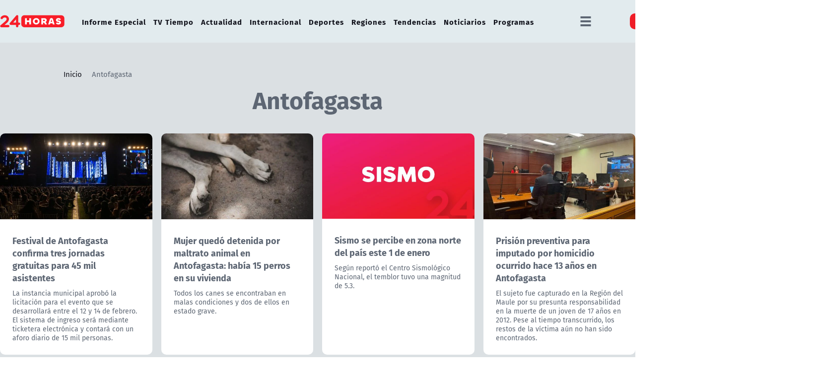

--- FILE ---
content_type: text/html; charset=utf-8
request_url: https://www.24horas.cl/24horas/site/tag/port/all/tagport_108_1.html
body_size: 11877
content:
<!DOCTYPE HTML>
<html lang="es-CL">
<head>
        <!-- Meta tags -->
    <title>Antofagasta | 24horas</title>
    <meta name="robots" content="index,follow">
    <meta charset="utf-8">
    <meta name="description" content="Artículos Relacionados con Antofagasta">
    <!-- utiles -->
    <link rel="canonical" href="https://www.24horas.cl/24horas/site/tag/port/all/tagport_108_1.html">
    
    <link rel="next" href="https://www.24horas.cl/24horas/site/tag/port/all/tagport_108_2.html" />
    <meta name="viewport" content="width=device-width, initial-scale=1.0">
    <meta name="HandheldFriendly" content="True">
    <meta name="format-detection" content="telephone=no">
    <meta http-equiv="X-UA-Compatible" content="IE=edge">
    <meta name="author" content="24horas" >
    <link rel="shorcut icon" href="/favicon.ico" type="image/x-icon">
    <link rel="icon" href="/favicon.ico" type="image/x-icon">
    <!-- Meta tags Twitter-->
    <meta name="twitter:card" content="summary_large_image" />
    <meta name="twitter:site" content="@@24HorasTVN" />
    <meta name="twitter:title" content="Antofagasta | 24horas" />
    <meta name="twitter:description" content="Artículos Relacionados con Antofagasta" />
    
    
    <meta property="twitter:image" content="https://www.24horas.cl/24horas/imag/v1/default/default_600x450.jpg" />
    
    <meta name="twitter:site" content="24horas">
    <!-- Fin Meta tags Twitter-->
    <!-- Meta tags FB  -->
    <meta property="og:url" content="https://www.24horas.cl" />
    <meta property="og:type" content="website" />
    <meta property="og:title" content="Antofagasta | 24horas" />
    <meta property="og:description" content="Artículos Relacionados con Antofagasta" />
    
    
    <meta property="og:image" content="https://www.24horas.cl/24horas/imag/v1/default/default_600x450.jpg">
    <meta property="og:image:width" content="600">
    <meta property="og:image:height" content="450">
    
    <meta property="og:site_name" content="24horas">

    <script type="application/ld+json">
{
    "@context": "https://schema.org",
    "@type": "NewsMediaOrganization",
    "name": "24horas",
    "legalName" : "24horas",
    "url": "https://www.24horas.cl/",
    "logo": "https://www.24horas.cl/24horas/site/artic/20220210/imag/foto_0000000220220210144317/logo_24horas_main.svg",
    "sameAs": [
        "https://www.tiktok.com/@24horastvn", 
        "https://www.facebook.com/24horas.cl", 
        "https://x.com/24horastvn", 
        "https://www.instagram.com/24horascl", 
        "https://www.youtube.com/user/24horas"
    ]
}
</script>
    <script type="application/ld+json">
    {
        "@context": "https://schema.org/",
        "@type": "CollectionPage",
        "url": "https://www.24horas.cl",
        "description": "Artículos Relacionados con Antofagasta",
        "name": "Antofagasta | 24horas",
        "about": "Artículos relacionados con Antofagasta",
        "inLanguage": "es-ES",
        "mainEntity": {
            "@context": "http://schema.org",
            "@type": "ItemList",
            "itemListElement": [ 
            {
                "@context": "http://schema.org",
                "@type": "ListItem",
                "url": "https://www.24horas.cl/regiones/zona-norte/antofagasta/festival-de-antofagasta-confirma-tres-jornadas-gratuitas-para-45-mil-asistentes",
                "position": 1
            },
            
            {
                "@context": "http://schema.org",
                "@type": "ListItem",
                "url": "https://www.24horas.cl/regiones/zona-norte/antofagasta/mujer-quedo-detenida-por-maltrato-animal-en-antofagasta-habia-15-perros",
                "position": 2
            },
            
            {
                "@context": "http://schema.org",
                "@type": "ListItem",
                "url": "https://www.24horas.cl/regiones/zona-norte/antofagasta/sismo-se-percibe-en-zona-norte-del-pais-este-1-de-enero",
                "position": 3
            },
            
            {
                "@context": "http://schema.org",
                "@type": "ListItem",
                "url": "https://www.24horas.cl/regiones/zona-norte/antofagasta/prision-preventiva-imputado-homicidio-antofagasta",
                "position": 4
            },
            
            {
                "@context": "http://schema.org",
                "@type": "ListItem",
                "url": "https://www.24horas.cl/regiones/zona-norte/antofagasta/video-menores-de-edad-atacan-micros-antofagasta",
                "position": 5
            },
            
            {
                "@context": "http://schema.org",
                "@type": "ListItem",
                "url": "https://www.24horas.cl/regiones/zona-norte/antofagasta/antofagasta-registra-la-tasa-de-desempleo-mas-baja-entre-las-regiones",
                "position": 6
            },
            
            {
                "@context": "http://schema.org",
                "@type": "ListItem",
                "url": "https://www.24horas.cl/regiones/zona-norte/antofagasta/todo-listo-para-el-inicio-del-festival-antof-a-mil-dos-mil-veintiseis",
                "position": 7
            },
            
            {
                "@context": "http://schema.org",
                "@type": "ListItem",
                "url": "https://www.24horas.cl/regiones/zona-norte/antofagasta/seremi-salud-prohibe-cinco-food-trucks-caleta-coloso-antofagasta",
                "position": 8
            },
            
            {
                "@context": "http://schema.org",
                "@type": "ListItem",
                "url": "https://www.24horas.cl/regiones/zona-norte/antofagasta/cuenta-regresiva-tradicional-balsa-volvera-balneario-municipal-antofagasta",
                "position": 9
            },
            
            {
                "@context": "http://schema.org",
                "@type": "ListItem",
                "url": "https://www.24horas.cl/regiones/zona-norte/antofagasta/hospital-regional-de-antofagasta-transforma-sus-dependencias-con-jornada-navidad",
                "position": 10
            },
            
            {
                "@context": "http://schema.org",
                "@type": "ListItem",
                "url": "https://www.24horas.cl/regiones/zona-norte/antofagasta/inician-busqueda-maritima-para-localizar-a-turista-turco-desaparecido",
                "position": 11
            },
            
            {
                "@context": "http://schema.org",
                "@type": "ListItem",
                "url": "https://www.24horas.cl/regiones/zona-norte/antofagasta/la-ultima-publicacion-de-turista-turco-desaparecido-en-desierto-antofagasta",
                "position": 12
            },
            {} ],
            "numberOfItems": 12
        },
        "publisher": {
            "@type": "Organization",
            "logo": {"@type": "ImageObject", "url": "https://www.24horas.cl/24horas/site/artic/20220210/imag/foto_0000000220220210144317/logo_24horas_main.svg"},
            "name": "24horas",
            "sameAs": ["https://www.tiktok.com/@24horastvn", "https://www.facebook.com/24horas.cl", "https://x.com/24horastvn", "https://www.instagram.com/24horascl", "https://www.youtube.com/user/24horas"]
        },
        "sourceOrganization": {
            "@type": "Organization",
            "@id": "https://www.24horas.cl"
        },
        "copyrightHolder": {
            "@id": "https://www.24horas.cl"
        },
        "copyrightYear": 2026
    }
    </script>

    
    
    
    
    
    
    

    <!-- Retargetly -->
    <!--<script type="text/javascript"> var _rl_cn = _rl_cn || 0,_rl_ptc = ("https:" == window.location.protocol ? "https" : "http"); window._rl_ids = window._rl_ids || []; window._rely = window._rely || []; _rl_ids.push({pid:230,src:6}); _rely.send = _rely.send?_rely.send:function() {}; (function() { var rl = document.createElement("script"); rl.referrerPolicy="no-referrer-when-downgrade"; rl.type = "text/javascript"; rl.async = true; rl.src = _rl_ptc + "://api.retargetly.com/loader?id=" + _rl_ids[_rl_ids.length-1].pid; rl.id = "rely-api-"+(_rl_cn++); var s = document.getElementsByTagName("script")[0]; s.parentNode.insertBefore(rl, s); })(); </script> -->
    
    
    
    
    
    

    <!-- PRELOADS Y PRECONNECT -->
 

<link rel="preload" href="/24horas/css/css/main.css?v=0.1.1.29" as="style"/>
<link rel="preload" href="/24horas/css/css/gridpak.css?v=0.1.1.29" as="style" />

<link rel="preload" href="/24horas/css/fonts/FiraSans-Regular.woff2" as="font" crossorigin="anonymous">

<!-- PUB -->
<link rel="preconnect" href="https://ajax.cloudflare.com" crossorigin>
<link rel="preconnect" href="https://www.google-analytics.com" crossorigin>
<link rel="preconnect" href="https://www.googletagmanager.com" crossorigin>
<!-- / PUB -->

<!-- MDSTRM -->
<link rel="preconnect" href="https://cdn.mdstrm.com" crossorigin>
<link rel="preconnect" href="https://platform-static.cdn.mdstrm.com" crossorigin>
<link rel="prefetch" href="https://platform.s-mdstrm.com/js/player_api.js">
<!-- / MDSTRM -->

<link rel="preconnect" href="https://datafactory.tvn.cl" crossorigin>
<link rel="preconnect" href="https://www.tvn.cl" crossorigin>

<style>
    a, .link {text-decoration: none !important;}
</style>
    <meta property="fb:pages" content="122231104112" />

<!-- Google Tag Manager -->
<script>(function(w,d,s,l,i){w[l]=w[l]||[];w[l].push({'gtm.start':
new Date().getTime(),event:'gtm.js'});var f=d.getElementsByTagName(s)[0],
j=d.createElement(s),dl=l!='dataLayer'?'&l='+l:'';j.async=true;j.src=
'https://www.googletagmanager.com/gtm.js?id='+i+dl;f.parentNode.insertBefore(j,f);
})(window,document,'script','dataLayer','GTM-W45HN5X');</script>
<!-- End Google Tag Manager -->

<script type='text/javascript'>
    (function() {
        /** CONFIGURATION START **/
        var _sf_async_config = window._sf_async_config = (window._sf_async_config || {});
        _sf_async_config.uid = 36914; //CHANGE THIS TO YOUR ACCOUNT ID
        _sf_async_config.domain = '24horas.cl'; //CHANGE THIS TO YOUR SITE ID
        _sf_async_config.useCanonical = true;
        _sf_async_config.useCanonicalDomain = true;
        _sf_async_config.sections = 'Tagport-antofagasta'; //SET PAGE SECTION(S)
        _sf_async_config.authors = ''; //SET PAGE AUTHOR(S)
        /** CONFIGURATION END **/
        function loadChartbeat() {
            var e = document.createElement('script');
            var n = document.getElementsByTagName('script')[0];
            e.type = 'text/javascript';
            e.async = true;
            e.src = '//static.chartbeat.com/js/chartbeat.js';
            n.parentNode.insertBefore(e, n);
        }
        loadChartbeat();
     })();
</script>

    <!--CSS-->
    


<link href="/24horas/css/css/main.css?v=0.1.1.29" rel="stylesheet" type="text/css">
<link href="/24horas/css/css/gridpak.css?v=0.1.1.29" rel="stylesheet" type="text/css">

<link rel="preload" href="/24horas/css/css/swiper.min.css?v=0.1.1.29" as="style"
onload="this.onload=null;this.rel='stylesheet'">
<link rel="preload" href="/24horas/css/css/custom.css?v=0.1.1.29" as="style"
onload="this.onload=null;this.rel='stylesheet'">
<noscript>
<link rel="stylesheet" href="/24horas/css/css/swiper.min.css?v=0.1.1.29">
<link rel="stylesheet" href="/24horas/css/css/custom.css?v=0.1.1.29">
</noscript>

<!-- OCULTA ELEMENTO PERO MANTIENE ESTRUCTURA PARA GOOGLE (H1,H2,H3) -->
<style>
    .sr-only {
        position: absolute;
        width: 1px;
        height: 1px;
        padding: 0;
        margin: -1px;
        overflow: hidden;
        clip: rect(0,0,0,0);
        white-space: nowrap;
        border: 0;
    }
</style>
    <!-- Pub -->
    
<!--script src="/24horas/js-local/device.class.js"></script-->

<!--- DEFINE VARIABLE DEMO --->
<script language="javascript" type="text/javascript">
    //Captura variables desde la url para pasarlas a DFP
        var getQueryString = function (field, url) {
            var href = url ? url : window.location.href;
            var reg = new RegExp('[?&]' + field + '=([^&#]*)', 'i');
            var string = reg.exec(href);
            return string ? string[1] : null;
        };
        var dfp_demo = getQueryString("demo") || '';
    </script>
    <!--- FIN VARIABLE DEMO --->
    
    <!-- Start GPT Tag -->
    <script async src='https://securepubads.g.doubleclick.net/tag/js/gpt.js'></script>
    <script>
        var slot = {};
        window.googletag = window.googletag || { cmd: [] };
        // reparar cmd si está corrupto
        if (!window.googletag.cmd || typeof window.googletag.cmd.push !== 'function') {
            window.googletag.cmd = [];
        }
    
        window.googletagDefinition = {
            "24h_itt":{
                "adUnitPath":"/317342475/24horas/24h_itt",
                "size":[[1, 2]],
                "sizeMap":""
            },
            "24h_sticky":{
                "adUnitPath":"/317342475/24horas/24h_sticky",
                "size":[1, 3],
                "sizeMap":""
            },
            "24h_top":{
                "adUnitPath":"317342475/24horas/24h_top",
                "size":[[320, 50], [320, 80], [320, 100], [728, 90], [970, 90], [970, 150], [970, 250], [980, 90], [980, 250]],
                "sizeMap":"mapTop"
            },
            "24h_middle1":{
                "adUnitPath":"/317342475/24horas/24h_middle1",
                "size":[[300, 250], [320, 100], [320, 300], [320, 480], [728, 90], [970, 90], [970, 150], [970, 250]],
                "sizeMap":'mapMiddle'
            },
            "24h_middle2":{
                "adUnitPath":"/317342475/24horas/24h_middle2",
                "size":[[300, 250], [320, 100], [320, 300], [320, 480], [728, 90], [970, 90], [970, 150], [970, 250]],
                "sizeMap":"mapMiddle"
            },
            "24h_middle3":{
                "adUnitPath":"/317342475/24horas/24h_middle3",
                "size":[[300, 250], [320, 100], [320, 300], [320, 480], [728, 90], [970, 90], [970, 150], [970, 250]],
                "sizeMap":"mapMiddle"
            },
            "24h_middle4":{
                "adUnitPath":"/317342475/24horas/24h_middle4",
                "size":[[300, 250], [320, 100], [320, 300], [320, 480], [728, 90], [970, 90], [970, 150], [970, 250]],
                "sizeMap":"mapMiddle"
            },
            "24h_box1":{
                "adUnitPath":"/317342475/24horas/24h_box1",
                "size":[300, 250],
                "sizeMap":""
            },
            "24h_box2":{
                "adUnitPath":"/317342475/24horas/24h_box2",
                "size":[[300, 250], [300, 600]],
                "sizeMap":"mapBox"
            },
            "24h_videoslide":{
                "adUnitPath":"/317342475/24horas/24h_videoslide",
                "size":[1, 1],
                "sizeMap":""
            }
    
        }
    
        googletag.cmd.push(function () {
            window.mapping = {}
            mapping.mapTop = googletag.sizeMapping()
                .addSize([1024, 0], [[728, 90], [970, 90], [970, 150], [970, 250], [980, 90], [980, 250]])
                .addSize([0, 0], [[320, 50], [320, 80], [320, 100]])
                .build();
    
            mapping.mapMiddle = googletag.sizeMapping()
                .addSize([1024, 0], [[300, 250], [728, 90], [970, 90], [970, 150], [970, 250]])
                .addSize([0, 0], [[300, 250], [320, 100], [320, 300], [320, 480]])
                .build();
    
            mapping.mapBox = googletag.sizeMapping()
                .addSize([1024, 0], [[300, 250], [300, 600]])
                .addSize([0, 0], [[300, 250], [320, 300]])
                .build();
    
            googletag.pubads().enableLazyLoad();
            googletag.pubads().enableSingleRequest();
            googletag.pubads().setTargeting('24H_Demo', [dfp_demo])
                .setTargeting('24h_Tipo', 'Portada')
                .setTargeting('24h_Seccion', 'tagport')
                .setTargeting('24h_Articulo', '')
                .setTargeting('24h_Keywords', 'Antofagasta')
                .setTargeting('24h_Subseccion', '')
                .setTargeting('24h_Tema2', '(none)');
            googletag.pubads().collapseEmptyDivs();
            googletag.pubads().setCentering(true);
            googletag.enableServices();
        });
    
    </script>
    <!-- End GPT Tag -->
    
    <!--JS-->
    


<script src="/24horas/js-local/domutils.min.js"></script>
<script src="https://platform.s-mdstrm.com/js/player_api.js"></script>
<script defer src="/24horas/js-local/lazyload.js?v=1.0.66"></script>
<script defer src="/24horas/js-local/swiper.min.js?v=1.0.66"></script>
<script defer src="/24horas/js-local/main.js?v=1.0.66"></script>
<script src="/24horas/js-local/MsPlayer.class.js?v=1.0.66"></script>
<script src="/24horas/js-local/slotParser.js?v=1.0.66"></script>
<script defer src="/24horas/js-local/loUltimoHandler.class.js?v=1.0.66"></script>
</head>

<body class="taxport">
    <!-- Google Tag Manager (noscript) -->
<noscript><iframe src="https://www.googletagmanager.com/ns.html?id=GTM-W45HN5X"
height="0" width="0" style="display:none;visibility:hidden"></iframe></noscript>
<!-- End Google Tag Manager (noscript) -->
    <div class="waiting ad-24h-slot " data-adUnit="24h_itt" style="height: 0px"></div>

    <div class="waiting ad-24h-slot" style="width: 1px; height: 0px;" data-adUnit="24h_videoslide"></div>
    <!-- saltar al contenido-->
    <div class="access1">
        <a href="#contenido-ppal" tabindex="-1">Click acá para ir directamente al contenido</a>
    </div>
    <!--HEADER-->
    <header id="header" class="header">
    <!-- menú Escritorio -->
    <div class="desktop">
        <!-- navegación principal -->
        <div class="main-navbar">
            <div class="auxi">
                <!-- logo -->
                
                <figure class="cont-logo">
                    <a href="/">
                        <img src="/24horas/site/artic/20220210/imag/foto_0000000220220210144317/logo_24horas_main.svg" alt="">
                    </a>
                </figure>
                
                <!-- /logo -->
                <nav class="nav nav-primary">
                    <!-- links secundarios -->
                    
                    
                    <ul class="cont-links">
                    
                    
                        
                        <li class="">
                            <a href="/informe-especial" target="_top">Informe Especial</a>
                        
                        
                        </li>
                    
                    
                    
                    
                    
                        
                        <li class="">
                            <a href="/el-tiempo" target="_top">TV Tiempo</a>
                        
                        
                        </li>
                    
                    
                    
                    
                    
                        
                        
                        <li class="desp">
                            <a href="/actualidad" target="_top">Actualidad</a>
                            <ul class="sub-menu">
                            
                                
                                    
                                
                                                            
                            
                                
                                    
                                        <li><a href="/elecciones" target="_top">Elecciones 2025</a></li>
                                    
                                
                            
                                
                                    
                                        <li><a href="/actualidad/nacional" target="_top">Nacional</a></li>
                                    
                                
                            
                                
                                    
                                        <li><a href="/actualidad/politica" target="_top">Política</a></li>
                                    
                                
                            
                                
                                    
                                        <li><a href="/actualidad/economia" target="_top">Economía</a></li>
                                    
                                
                            
                                
                                    
                                        <li><a href="/programas/reportajes/p/1" target="_top">24 Horas Reportaje</a></li>
                                    
                                
                            
                                
                                    
                                        <li><a href="/tesirve" target="_top">Te Sirve</a></li>
                                    
                                
                            
                                
                                    
                                        <li><a href="/data" target="_top">24Data</a></li>
                                    
                                
                            
                                
                                    
                                        <li><a href="/english" target="_top">24 Horas in English</a></li>
                                    
                                
                            
                                
                            
                                
                            
                                
                            
                                
                            
                                
                            
                                
                            
                            </ul>
                        
                        </li>
                    
                    
                    
                    
                    
                        
                        
                        <li class="desp">
                            <a href="/internacional" target="_top">Internacional</a>
                            <ul class="sub-menu">
                            
                                
                                    
                                
                                                            
                            
                                
                                    
                                        <li><a href="/internacional/deutsche-welle/" target="_top">Noticias DW</a></li>
                                    
                                
                            
                                
                                    
                                        <li><a href="/programas/frontera-global" target="_top">Frontera Global</a></li>
                                    
                                
                            
                                
                            
                                
                            
                                
                            
                                
                            
                                
                            
                                
                            
                                
                            
                                
                            
                                
                            
                                
                            
                                
                            
                                
                            
                            </ul>
                        
                        </li>
                    
                    
                    
                    
                    
                        
                        
                        <li class="desp">
                            <a href="/deportes" target="_top">Deportes</a>
                            <ul class="sub-menu">
                            
                                
                                    
                                
                                                            
                            
                                
                                    
                                        <li><a href="/deportes/futbol-nacional" target="_top">Fútbol Nacional </a></li>
                                    
                                
                            
                                
                                    
                                        <li><a href="/deportes/futbol-nacional/colo-colo" target="_top">Colo Colo</a></li>
                                    
                                
                            
                                
                                    
                                        <li><a href="/deportes/futbol-nacional/u-de-chile" target="_top">U. de Chile</a></li>
                                    
                                
                            
                                
                                    
                                        <li><a href="/deportes/futbol-nacional/universidad-catolica " target="_top">U. Católica</a></li>
                                    
                                
                            
                                
                                    
                                        <li><a href="/deportes/futbol-internacional" target="_top">Fútbol Internacional</a></li>
                                    
                                
                            
                                
                                    
                                        <li><a href="/deportes/futbol-internacional/copa-libertadores" target="_top">Copa Libertadores</a></li>
                                    
                                
                            
                                
                                    
                                        <li><a href="/deportes/la-roja" target="_top">La Roja</a></li>
                                    
                                
                            
                                
                                    
                                        <li><a href="/deportes/mas-deportes" target="_top">Más Deportes</a></li>
                                    
                                
                            
                                
                                    
                                        <li><a href="/deportes/el-team-del-7" target="_top">El Team del 7</a></li>
                                    
                                
                            
                                
                            
                                
                            
                                
                            
                                
                            
                                
                            
                            </ul>
                        
                        </li>
                    
                    
                    
                    
                    
                        
                        
                        <li class="desp">
                            <a href="/regiones" target="_top">Regiones</a>
                            <ul class="sub-menu">
                            
                                
                                    
                                
                                                            
                            
                                
                                    
                                        <li><a href="/regiones/zona-norte/antofagasta" target="_top">Antofagasta</a></li>
                                    
                                
                            
                                
                                    
                                        <li><a href="/regiones/zona-norte/atacama" target="_top">Atacama</a></li>
                                    
                                
                            
                                
                                    
                                        <li><a href="/regiones/zona-norte/coquimbo" target="_top">Coquimbo</a></li>
                                    
                                
                            
                                
                                    
                                        <li><a href="/regiones/zona-centro/valparaiso" target="_top">Valparaíso</a></li>
                                    
                                
                            
                                
                                    
                                        <li><a href="/regiones/zona-centro/ohiggins" target="_top">O'Higgins</a></li>
                                    
                                
                            
                                
                                    
                                        <li><a href="/regiones/zona-centro/maule" target="_top">Maule</a></li>
                                    
                                
                            
                                
                                    
                                        <li><a href="/regiones/zona-centro/bio-bio" target="_top">Biobío</a></li>
                                    
                                
                            
                                
                                    
                                        <li><a href="/regiones/zona-sur/araucania" target="_top">Araucanía</a></li>
                                    
                                
                            
                                
                                    
                                        <li><a href="/regiones/zona-sur/magallanes" target="_top">Magallanes</a></li>
                                    
                                
                            
                                
                            
                                
                            
                                
                            
                                
                            
                                
                            
                            </ul>
                        
                        </li>
                    
                    
                    
                    
                    
                        
                        
                        <li class="desp">
                            <a href="/tendencias" target="_top">Tendencias</a>
                            <ul class="sub-menu">
                            
                                
                                    
                                
                                                            
                            
                                
                                    
                                        <li><a href="/festival-olmue" target="_top">Festival de Olmué</a></li>
                                    
                                
                            
                                
                                    
                                        <li><a href="/tendencias/espectaculos" target="_top">Espectáculos</a></li>
                                    
                                
                            
                                
                                    
                                        <li><a href="/tendencias/tecnologia-ciencias" target="_top">Ciencia y tecnología</a></li>
                                    
                                
                            
                                
                                    
                                        <li><a href="/tendencias/redes-sociales" target="_top">Redes Sociales</a></li>
                                    
                                
                            
                                
                                    
                                        <li><a href="/que-es" target="_top">¿Qué es?</a></li>
                                    
                                
                            
                                
                                    
                                        <li><a href="/motores" target="_top">Motores 24</a></li>
                                    
                                
                            
                                
                                    
                                        <li><a href="/conciencia-24-7" target="_top">Conciencia 24.7</a></li>
                                    
                                
                            
                                
                                    
                                        <li><a href="https://www.youtube.com/playlist?list=PLXk9hlTGtNMqAFmd1-Bd_RT1k5NP-XZm5" target="_top">Página 24</a></li>
                                    
                                
                            
                                
                                    
                                        <li><a href="/publireportajes" target="_top">Publireportajes</a></li>
                                    
                                
                            
                                
                            
                                
                            
                                
                            
                                
                            
                                
                            
                            </ul>
                        
                        </li>
                    
                    
                    
                    
                    
                        
                        
                        <li class="desp">
                            <a href="/noticiarios" target="_top">Noticiarios</a>
                            <ul class="sub-menu">
                            
                                
                                    
                                
                                                            
                            
                                
                                    
                                        <li><a href="/noticiarios/previa24" target="_top">Previa 24 Horas</a></li>
                                    
                                
                            
                                
                                    
                                        <li><a href="/noticiarios/24am" target="_top">24 Horas Tu Mañana</a></li>
                                    
                                
                            
                                
                                    
                                        <li><a href="/noticiarios/24tarde" target="_top">24 Horas al Día</a></li>
                                    
                                
                            
                                
                                    
                                        <li><a href="/noticiarios/24horas-central" target="_top">24 Horas Central</a></li>
                                    
                                
                            
                                
                                    
                                        <li><a href="/noticiarios/medianoche" target="_top">24 Horas al Cierre</a></li>
                                    
                                
                            
                                
                            
                                
                            
                                
                            
                                
                            
                                
                            
                                
                            
                                
                            
                                
                            
                                
                            
                            </ul>
                        
                        </li>
                    
                    
                    
                    
                    
                        
                        
                        <li class="desp">
                            <a href="/programas" target="_top">Programas</a>
                            <ul class="sub-menu">
                            
                                
                                    
                                
                                                            
                            
                                
                                    
                                        <li><a href="/programas/estado-nacional" target="_top">Estado Nacional</a></li>
                                    
                                
                            
                                
                                    
                                        <li><a href="/programas/estado-regional" target="_top">Estado Regional</a></li>
                                    
                                
                            
                                
                                    
                                        <li><a href="/programas/via-publica" target="_top">Vía Pública</a></li>
                                    
                                
                            
                                
                                    
                                        <li><a href="/programas/manana-informativa" target="_top">Mañana Informativa</a></li>
                                    
                                
                            
                                
                                    
                                        <li><a href="/programas/noticias-24" target="_top">Noticias 24</a></li>
                                    
                                
                            
                                
                                    
                                        <li><a href="/programas/mirada-economica" target="_top">Mirada Económica</a></li>
                                    
                                
                            
                                
                                    
                                        <li><a href="/programas/el-especialista" target="_top">El Especialista Responde </a></li>
                                    
                                
                            
                                
                                    
                                        <li><a href="/programas/reporte-minero" target="_top">Reporte Minero</a></li>
                                    
                                
                            
                                
                                    
                                        <li><a href="/programas/busco-mi-destino" target="_top">Busco mi Destino</a></li>
                                    
                                
                            
                                
                                    
                                        <li><a href="/programas/car-curo-a-la-moneda" target="_top">Car-Curo a la Moneda</a></li>
                                    
                                
                            
                                
                                    
                                        <li><a href="/programas/candidato-llego-tu-hora " target="_top">Candidato llegó tu hora</a></li>
                                    
                                
                            
                                
                                    
                                        <li><a href="/programas/24-debates" target="_top">Debates parlamentarios</a></li>
                                    
                                
                            
                                
                            
                                
                            
                            </ul>
                        
                        </li>
                    
                    
                    </ul>
                    
                    
                    <!-- links secundarios -->
                    <ul class="cont-links">
                        
                        
                        <li class="dropdown">
                            <div class="dropdown-m hamburguesa">
                                <img src="/24horas/imag/v1/icon/hamburguesa.svg" alt="" class="dropbtn-m btn-main">
                                <div class="dropdown-content dropdown-content-m">
                                    <div class="auxi">
                        
                        
                                        <ul>
                                            <li class="rot">Especiales</li>
                                            
                                            
                                            
                                            
                                            <li><a href="https://www.tvn.cl/" target="_top">TVN.cl</a></li>
                                            
                                            
                                            
                                            
                                            
                                            <li><a href="https://www.tvnplay.cl/" target="_top">TVN Play</a></li>
                                            
                                            
                                            
                                            
                                            
                                            <li><a href="https://www.youtube.com/@24Horas_TVNChile" target="_top">YouTube 24 Horas</a></li>
                                            
                                            
                                            
                                            
                                            
                                            <li><a href="https://www.youtube.com/@TVN_Chile" target="_top">YouTube TVN</a></li>
                                            
                                            
                                            
                                            
                                            
                                            <li><a href="https://tvnplay.cl/show/sere-franco-con-usted" target="_top">Seré Franco con Usted</a></li>
                                            
                                            
                                            
                                            
                                            
                                            <li><a href="https://www.tvn.cl/corporativo/denuncias" target="_top">Canal de denuncias TVN</a></li>
                                            
                                            
                                            
                                            
                                            
                                            
                                            
                                            
                                            
                                            
                                            
                                            
                                            
                                            
                                            
                                            
                                            
                                            
                                            
                                            
                                            
                                            
                                        </ul>
                        
                        
                                    </div>
                                </div>
                            </div>
                        </li>
                        
                        

                        
                        <li class="dropdown senal-vivo">
                            <div class="dropdown-m">
                                <button class="dropbtn-m btn-main">
                                    <div class="livenow">
                                        <div></div>
                                        <div></div>
                                    </div>
                                    Señales
                                </button>
                                <ul class="dropdown-content dropdown-content-m">
                                    
                                    
                                    
                                    
                                    <li><a href="/senal-24hplay" target="_top">24 Play</a></li>
                                    
                                    
                                    
                                    
                                    
                                    <li><a href="https://www.tvn.cl/envivo/" target="_top">TVN</a></li>
                                    
                                    
                                    
                                    
                                    
                                    <li><a href="https://www.tvn.cl/ntv/" target="_top">NTV</a></li>
                                    
                                    
                                    
                                    
                                    
                                    
                                    
                                    
                                    
                                    
                                    
                                    
                                    
                                    
                                    
                                    
                                    
                                    
                                    
                                    
                                    
                                    
                                    
                                    
                                    
                                    
                                    
                                    
                                </ul>
                            </div>
                        </li>
                        
                        
                        
                        <li class="link-logo">
                            <a href="https://www.tvn.cl" target="_top">
                            <img src="/24horas/site/artic/20220216/imag/foto_0000000220220216180413/logo_tvn.png" alt="">
                            </a>
                        </li>
                        
                        
                        <li class="item-icon">
                            <button class="ic-access"></button>
                            <!-- botones accesibilidad -->
                            <div class="acc-cont">
                                <div class="acc-holder">
                                    <ul class="cont-access">
                                        <!-- <li class="sizeMas" onclick="FontSize.cambiaSize('mas'); return false;">
                                            <span class="acc-icon ic-text-lg"></span>
                                        </li> --><!-- A+ -->
                                        <!-- <li class="sizeMenos" onclick="FontSize.cambiaSize('menos'); return false;">
                                            <span class="acc-icon ic-text-sm"></span>
                                        </li> --> <!-- A- -->
                                        <li>
                                            <label class="switch">
                                                <input type="checkbox">
                                                <span class="slider round"></span>
                                            </label>
                                        </li> <!-- Contrast -->
                                    </ul>
                                </div>
                            </div>
                            <!-- FIN botones accesibilidad -->
                        </li>
                        <li class="button-dropdown item-icon search-cont">
                            <!-- Barra de búsqueda -->
                            <!--formulario-->
                            <form class="search-cont" id="form_buscar" method="get" action="/cgi-bin/prontus_search.cgi">
                                <div class="search-wrapper">
                                    <div class="input-holder">
                                        <input id="search_prontus" name="search_prontus" value="24horas" type="hidden"/>
                                        <input name="search_idx" value="all" type="hidden"/>
                                        <input name="search_tmp" value="search.html" type="hidden"/>
                                        <input name="search_modo" value="or" type="hidden"/>
                                        <input name="search_orden" value="cro" type="hidden"/>
                                        <input name="search_resxpag" value="10" type="hidden"/>
                                        <input name="search_form" value="yes" type="hidden"/>
                                        <input type="text" name="search_texto" placeholder="Ingresa tu búsqueda" class="search-input">
                                        <button type="submit" class="search-icon btn"><span class="ic-search"></span></button>
                                        <!-- icono despliegue buscador -->
                                        <div class="search-icon ic" id="ic_search"><span class="ic-search"></span></div>
                                        <!-- FIN icono despliegue buscador -->
                                </div>
                                <!-- icono cierre buscador -->
                                <span class="close" id="ic_close"></span>
                                <!-- FIN icono cierre buscador -->
                                </div>
                            </form>
                            <!--/formulario-->
                           <!--FIN Barra de búsqueda -->
                        </li>
                    </ul>
                </nav>
                <!-- /menú -->
            </div>
        </div>
        <!-- /navegación principal -->
    </div>
    <!-- FIN menú Escritorio -->
    <!-- menú móvil -->
    <div class="menu-responsive mobile">
        <div class="top-bar">
            
                <figure class="cont-logo">
                    <a href="/">
                        <img src="/24horas/site/artic/20220210/imag/foto_0000000220220210144317/logo_24horas_main.svg" alt="">
                    </a>
                </figure>
            
            
            <div class="dropdown senal-vivo">
                <div class="dropdown-m">
                    <button class="dropbtn-m btn-main">
                        <div class="livenow">
                            <div></div>
                            <div></div>
                        </div>
                        Señales
                    </button>
                    <ul class="dropdown-content dropdown-content-m">
                        
                        
                        
                        
                        <li><a href="/senal-24hplay" target="_top">24 Play</a></li>
                        
                        
                        
                        
                        
                        <li><a href="https://www.tvn.cl/envivo/" target="_top">TVN</a></li>
                        
                        
                        
                        
                        
                        <li><a href="https://www.tvn.cl/ntv/" target="_top">NTV</a></li>
                        
                        
                        
                        
                        
                        
                        
                        
                        
                        
                        
                        
                        
                        
                        
                        
                        
                        
                        
                        
                        
                        
                        
                        
                        
                        
                        
                        
                    </ul>
                </div>
            </div>
            
            <div class="btns-sec">
                <input class="menu-btn" type="checkbox" id="menu-btn" />
                <label class="menu-icon" for="menu-btn"><span class="navicon"></span></label>
            </div>
        </div>

        <nav class="menu">
            <ul class="cont-links">
                
                    
                        
                        <li><a href="/informe-especial" target="_top">Informe Especial</a></li>
                        
                        
                    
                
                    
                        
                        <li><a href="/el-tiempo" target="_top">TV Tiempo</a></li>
                        
                        
                    
                
                    
                        
                        
                        <li class="accordionItem close">
                            <a href="#" class="main-link accordionItemHeading link" onclick="return false;">
                                Actualidad<figure class="arrow"><img src="/24horas/imag/v1/icon/chevron_right_m.svg" alt=""></figure>
                            </a>
                            <ul class="accordionItemContent">
                            
                                
                                    <li class="item-highlight"><a href="/actualidad" target="_top">Portada Actualidad</a></li>
                                
                                                        
                            
                                
                                    
                                        <li><a href="/elecciones" target="_top">Elecciones 2025</a></li>
                                    
                                
                            
                                
                                    
                                        <li><a href="/actualidad/nacional" target="_top">Nacional</a></li>
                                    
                                
                            
                                
                                    
                                        <li><a href="/actualidad/politica" target="_top">Política</a></li>
                                    
                                
                            
                                
                                    
                                        <li><a href="/actualidad/economia" target="_top">Economía</a></li>
                                    
                                
                            
                                
                                    
                                        <li><a href="/programas/reportajes/p/1" target="_top">24 Horas Reportaje</a></li>
                                    
                                
                            
                                
                                    
                                        <li><a href="/tesirve" target="_top">Te Sirve</a></li>
                                    
                                
                            
                                
                                    
                                        <li><a href="/data" target="_top">24Data</a></li>
                                    
                                
                            
                                
                                    
                                        <li><a href="/english" target="_top">24 Horas in English</a></li>
                                    
                                
                            
                                
                            
                                
                            
                                
                            
                                
                            
                                
                            
                                
                            
                            </ul>
                        </li>
                        
                    
                
                    
                        
                        
                        <li class="accordionItem close">
                            <a href="#" class="main-link accordionItemHeading link" onclick="return false;">
                                Internacional<figure class="arrow"><img src="/24horas/imag/v1/icon/chevron_right_m.svg" alt=""></figure>
                            </a>
                            <ul class="accordionItemContent">
                            
                                
                                    <li class="item-highlight"><a href="/internacional" target="_top">Todo Internacional</a></li>
                                
                                                        
                            
                                
                                    
                                        <li><a href="/internacional/deutsche-welle/" target="_top">Noticias DW</a></li>
                                    
                                
                            
                                
                                    
                                        <li><a href="/programas/frontera-global" target="_top">Frontera Global</a></li>
                                    
                                
                            
                                
                            
                                
                            
                                
                            
                                
                            
                                
                            
                                
                            
                                
                            
                                
                            
                                
                            
                                
                            
                                
                            
                                
                            
                            </ul>
                        </li>
                        
                    
                
                    
                        
                        
                        <li class="accordionItem close">
                            <a href="#" class="main-link accordionItemHeading link" onclick="return false;">
                                Deportes<figure class="arrow"><img src="/24horas/imag/v1/icon/chevron_right_m.svg" alt=""></figure>
                            </a>
                            <ul class="accordionItemContent">
                            
                                
                                    <li class="item-highlight"><a href="/deportes" target="_top">Todo Deportes</a></li>
                                
                                                        
                            
                                
                                    
                                        <li><a href="/deportes/futbol-nacional" target="_top">Fútbol Nacional </a></li>
                                    
                                
                            
                                
                                    
                                        <li><a href="/deportes/futbol-nacional/colo-colo" target="_top">Colo Colo</a></li>
                                    
                                
                            
                                
                                    
                                        <li><a href="/deportes/futbol-nacional/u-de-chile" target="_top">U. de Chile</a></li>
                                    
                                
                            
                                
                                    
                                        <li><a href="/deportes/futbol-nacional/universidad-catolica " target="_top">U. Católica</a></li>
                                    
                                
                            
                                
                                    
                                        <li><a href="/deportes/futbol-internacional" target="_top">Fútbol Internacional</a></li>
                                    
                                
                            
                                
                                    
                                        <li><a href="/deportes/futbol-internacional/copa-libertadores" target="_top">Copa Libertadores</a></li>
                                    
                                
                            
                                
                                    
                                        <li><a href="/deportes/la-roja" target="_top">La Roja</a></li>
                                    
                                
                            
                                
                                    
                                        <li><a href="/deportes/mas-deportes" target="_top">Más Deportes</a></li>
                                    
                                
                            
                                
                                    
                                        <li><a href="/deportes/el-team-del-7" target="_top">El Team del 7</a></li>
                                    
                                
                            
                                
                            
                                
                            
                                
                            
                                
                            
                                
                            
                            </ul>
                        </li>
                        
                    
                
                    
                        
                        
                        <li class="accordionItem close">
                            <a href="#" class="main-link accordionItemHeading link" onclick="return false;">
                                Regiones<figure class="arrow"><img src="/24horas/imag/v1/icon/chevron_right_m.svg" alt=""></figure>
                            </a>
                            <ul class="accordionItemContent">
                            
                                
                                    <li class="item-highlight"><a href="/regiones" target="_top">Todas las regiones</a></li>
                                
                                                        
                            
                                
                                    
                                        <li><a href="/regiones/zona-norte/antofagasta" target="_top">Antofagasta</a></li>
                                    
                                
                            
                                
                                    
                                        <li><a href="/regiones/zona-norte/atacama" target="_top">Atacama</a></li>
                                    
                                
                            
                                
                                    
                                        <li><a href="/regiones/zona-norte/coquimbo" target="_top">Coquimbo</a></li>
                                    
                                
                            
                                
                                    
                                        <li><a href="/regiones/zona-centro/valparaiso" target="_top">Valparaíso</a></li>
                                    
                                
                            
                                
                                    
                                        <li><a href="/regiones/zona-centro/ohiggins" target="_top">O'Higgins</a></li>
                                    
                                
                            
                                
                                    
                                        <li><a href="/regiones/zona-centro/maule" target="_top">Maule</a></li>
                                    
                                
                            
                                
                                    
                                        <li><a href="/regiones/zona-centro/bio-bio" target="_top">Biobío</a></li>
                                    
                                
                            
                                
                                    
                                        <li><a href="/regiones/zona-sur/araucania" target="_top">Araucanía</a></li>
                                    
                                
                            
                                
                                    
                                        <li><a href="/regiones/zona-sur/magallanes" target="_top">Magallanes</a></li>
                                    
                                
                            
                                
                            
                                
                            
                                
                            
                                
                            
                                
                            
                            </ul>
                        </li>
                        
                    
                
                    
                        
                        
                        <li class="accordionItem close">
                            <a href="#" class="main-link accordionItemHeading link" onclick="return false;">
                                Tendencias<figure class="arrow"><img src="/24horas/imag/v1/icon/chevron_right_m.svg" alt=""></figure>
                            </a>
                            <ul class="accordionItemContent">
                            
                                
                                    <li class="item-highlight"><a href="/tendencias" target="_top">Todas las Tendencias</a></li>
                                
                                                        
                            
                                
                                    
                                        <li><a href="/festival-olmue" target="_top">Festival de Olmué</a></li>
                                    
                                
                            
                                
                                    
                                        <li><a href="/tendencias/espectaculos" target="_top">Espectáculos</a></li>
                                    
                                
                            
                                
                                    
                                        <li><a href="/tendencias/tecnologia-ciencias" target="_top">Ciencia y tecnología</a></li>
                                    
                                
                            
                                
                                    
                                        <li><a href="/tendencias/redes-sociales" target="_top">Redes Sociales</a></li>
                                    
                                
                            
                                
                                    
                                        <li><a href="/que-es" target="_top">¿Qué es?</a></li>
                                    
                                
                            
                                
                                    
                                        <li><a href="/motores" target="_top">Motores 24</a></li>
                                    
                                
                            
                                
                                    
                                        <li><a href="/conciencia-24-7" target="_top">Conciencia 24.7</a></li>
                                    
                                
                            
                                
                                    
                                        <li><a href="https://www.youtube.com/playlist?list=PLXk9hlTGtNMqAFmd1-Bd_RT1k5NP-XZm5" target="_top">Página 24</a></li>
                                    
                                
                            
                                
                                    
                                        <li><a href="/publireportajes" target="_top">Publireportajes</a></li>
                                    
                                
                            
                                
                            
                                
                            
                                
                            
                                
                            
                                
                            
                            </ul>
                        </li>
                        
                    
                
                    
                        
                        
                        <li class="accordionItem close">
                            <a href="#" class="main-link accordionItemHeading link" onclick="return false;">
                                Noticiarios<figure class="arrow"><img src="/24horas/imag/v1/icon/chevron_right_m.svg" alt=""></figure>
                            </a>
                            <ul class="accordionItemContent">
                            
                                
                                    <li class="item-highlight"><a href="/noticiarios" target="_top">Todos los Noticiarios</a></li>
                                
                                                        
                            
                                
                                    
                                        <li><a href="/noticiarios/previa24" target="_top">Previa 24 Horas</a></li>
                                    
                                
                            
                                
                                    
                                        <li><a href="/noticiarios/24am" target="_top">24 Horas Tu Mañana</a></li>
                                    
                                
                            
                                
                                    
                                        <li><a href="/noticiarios/24tarde" target="_top">24 Horas al Día</a></li>
                                    
                                
                            
                                
                                    
                                        <li><a href="/noticiarios/24horas-central" target="_top">24 Horas Central</a></li>
                                    
                                
                            
                                
                                    
                                        <li><a href="/noticiarios/medianoche" target="_top">24 Horas al Cierre</a></li>
                                    
                                
                            
                                
                            
                                
                            
                                
                            
                                
                            
                                
                            
                                
                            
                                
                            
                                
                            
                                
                            
                            </ul>
                        </li>
                        
                    
                
                    
                        
                        
                        <li class="accordionItem close">
                            <a href="#" class="main-link accordionItemHeading link" onclick="return false;">
                                Programas<figure class="arrow"><img src="/24horas/imag/v1/icon/chevron_right_m.svg" alt=""></figure>
                            </a>
                            <ul class="accordionItemContent">
                            
                                
                                    <li class="item-highlight"><a href="/programas" target="_top">Ver Programas</a></li>
                                
                                                        
                            
                                
                                    
                                        <li><a href="/programas/estado-nacional" target="_top">Estado Nacional</a></li>
                                    
                                
                            
                                
                                    
                                        <li><a href="/programas/estado-regional" target="_top">Estado Regional</a></li>
                                    
                                
                            
                                
                                    
                                        <li><a href="/programas/via-publica" target="_top">Vía Pública</a></li>
                                    
                                
                            
                                
                                    
                                        <li><a href="/programas/manana-informativa" target="_top">Mañana Informativa</a></li>
                                    
                                
                            
                                
                                    
                                        <li><a href="/programas/noticias-24" target="_top">Noticias 24</a></li>
                                    
                                
                            
                                
                                    
                                        <li><a href="/programas/mirada-economica" target="_top">Mirada Económica</a></li>
                                    
                                
                            
                                
                                    
                                        <li><a href="/programas/el-especialista" target="_top">El Especialista Responde </a></li>
                                    
                                
                            
                                
                                    
                                        <li><a href="/programas/reporte-minero" target="_top">Reporte Minero</a></li>
                                    
                                
                            
                                
                                    
                                        <li><a href="/programas/busco-mi-destino" target="_top">Busco mi Destino</a></li>
                                    
                                
                            
                                
                                    
                                        <li><a href="/programas/car-curo-a-la-moneda" target="_top">Car-Curo a la Moneda</a></li>
                                    
                                
                            
                                
                                    
                                        <li><a href="/programas/candidato-llego-tu-hora " target="_top">Candidato llegó tu hora</a></li>
                                    
                                
                            
                                
                                    
                                        <li><a href="/programas/24-debates" target="_top">Debates parlamentarios</a></li>
                                    
                                
                            
                                
                            
                                
                            
                            </ul>
                        </li>
                        
                    
                
                
                
                <li class="accordionItem close">
                    <span class="main-link accordionItemHeading link">
                        <img class="link-logo" src="" alt="">
                        <figure class="arrow">
                            <img src="/24horas/imag/v1/icon/chevron_right_m.svg" alt="">
                        </figure>
                    </span>
                    <ul class="desp link-dest accordionItemContent">
                
                
                        <li class="rot">Especiales</li>
                        
                        
                        
                        
                        <li><a href="https://www.tvn.cl/" target="_top">TVN.cl</a></li>
                        
                        
                        
                        
                        
                        <li><a href="https://www.tvnplay.cl/" target="_top">TVN Play</a></li>
                        
                        
                        
                        
                        
                        <li><a href="https://www.youtube.com/@24Horas_TVNChile" target="_top">YouTube 24 Horas</a></li>
                        
                        
                        
                        
                        
                        <li><a href="https://www.youtube.com/@TVN_Chile" target="_top">YouTube TVN</a></li>
                        
                        
                        
                        
                        
                        <li><a href="https://tvnplay.cl/show/sere-franco-con-usted" target="_top">Seré Franco con Usted</a></li>
                        
                        
                        
                        
                        
                        <li><a href="https://www.tvn.cl/corporativo/denuncias" target="_top">Canal de denuncias TVN</a></li>
                        
                        
                        
                        
                        
                        
                        
                        
                        
                        
                        
                        
                        
                        
                        
                        
                        
                        
                        
                        
                        
                        
                
                
                    </ul>
                </li>
                
                
                <!-- barra búsqueda -->
                <li class="cont-search">
                    <!--formulario-->
                    <form id="form_buscar" method="get" action="/cgi-bin/prontus_search.cgi" class="navbar-form navbar-right search-desktop">
                        <input id="search_prontus" name="search_prontus" value="24horas" type="hidden"/>
                        <input name="search_idx" value="all" type="hidden"/>
                        <input name="search_tmp" value="search.html" type="hidden"/>
                        <input name="search_modo" value="or" type="hidden"/>
                        <input name="search_orden" value="cro" type="hidden"/>
                        <input name="search_resxpag" value="10" type="hidden"/>
                        <input name="search_form" value="yes" type="hidden"/>
                            <input type="text" name="search_texto" class="search-input" placeholder="Búsqueda">
                            <button type="submit" class="search-icon"><span class="ic-search"></span></button>
                    </form>
                    <!--/formulario-->
                </li>
                <!-- FIN barra búsqueda -->
                <li class="access">
                    <label class="switch">
                    <input type="checkbox">
                    <span class="slider round"></span>
                    </label>
                </li>
            </ul>
        </nav>
    </div>
    <!-- FIN menú móvil -->
</header>








    <!--/HEADER-->
    <!--CONTENIDO-->
    
    <div class="main">
        <div class="banner-full banner-top">
            <div class="waiting ad-24h-slot banner-plain banner-responsive" data-adUnit="24h_top"></div>
        </div>
        <!-- listado taxonomía -->
        <section class="taxlist arts bg-gris">

            <header class="enc-port enc-txt">
                <div class="auxi">
                    <!--breadcrumbs-->
                    <!--breadcrumbs-->
<div class="breadcrumbs">
    <span class="breadcrumb"><a href="/">Inicio</a></span>
    <span class="breadcrumb">Antofagasta</span>
</div>
<!--/breadcrumbs-->
                    <div class="cont-tit">
    <h1 id="#contenido-ppal" class="tit">
        Antofagasta</h1>
</div>
                </div>
            </header>

            <h2 class="sr-only">Artículos Relacionados con Antofagasta</h2>

            <div class="auxi">
                <div class="row">
                
                
                
                    
                    
                    <article class="col xs-12 xsm-12 sm-6 md-3 lg-3">
                        <div class="box-dest">
                            <a href="/regiones/zona-norte/antofagasta/festival-de-antofagasta-confirma-tres-jornadas-gratuitas-para-45-mil-asistentes">
                                <figure class="img-wrap">
                                    
                                    
                                    <img class="lazy" src="/24horas/imag/v1/default/default_600x338.jpg" data-src="/24horas/site/artic/20260113/imag/foto_0000000720260113161810/WhatsApp_Image_2026-01-13_at_14.57.46.jpeg" alt="festival antofagasta">
                                    
                                    
                                </figure>
                                <div class="cont-txt">
                                    <p class="fecha"></p>
                                    <h3 class="tit">Festival de Antofagasta confirma tres jornadas gratuitas para 45 mil asistentes</h3>
                                    <p class="baj">La instancia municipal aprobó la licitación para el evento que se desarrollará entre el 12 y 14 de febrero. El sistema de ingreso será mediante ticketera electrónica y contará con un aforo diario de 15 mil personas.</p>
                                </div>
                            </a>
                        </div>
                    </article>
                    
                    
                    <article class="col xs-12 xsm-12 sm-6 md-3 lg-3">
                        <div class="box-dest">
                            <a href="/regiones/zona-norte/antofagasta/mujer-quedo-detenida-por-maltrato-animal-en-antofagasta-habia-15-perros">
                                <figure class="img-wrap">
                                    
                                    
                                    <img class="lazy" src="/24horas/imag/v1/default/default_600x338.jpg" data-src="/24horas/site/artic/20260113/imag/foto_0000000520260113020424/PERROS.jpg" alt="Patitas de perro tendidas en el pavimento.">
                                    
                                    
                                </figure>
                                <div class="cont-txt">
                                    <p class="fecha"></p>
                                    <h3 class="tit">Mujer quedó detenida por maltrato animal en Antofagasta: había 15 perros en su vivienda</h3>
                                    <p class="baj">Todos los canes se encontraban en malas condiciones y dos de ellos en estado grave.</p>
                                </div>
                            </a>
                        </div>
                    </article>
                    
                    
                    <article class="col xs-12 xsm-12 sm-6 md-3 lg-3">
                        <div class="box-dest">
                            <a href="/regiones/zona-norte/antofagasta/sismo-se-percibe-en-zona-norte-del-pais-este-1-de-enero">
                                <figure class="img-wrap">
                                    
                                    
                                    <img class="lazy" src="/24horas/imag/v1/default/default_600x338.jpg" data-src="/24horas/site/artic/20260101/imag/foto_0000001220260101013752/WhatsApp_Image_2025-11-13_at_6.jpeg" alt="">
                                    
                                    
                                </figure>
                                <div class="cont-txt">
                                    <p class="fecha"></p>
                                    <h3 class="tit">Sismo se percibe en zona norte del país este 1 de enero</h3>
                                    <p class="baj">Según reportó el Centro Sismológico Nacional, el temblor tuvo una magnitud de 5.3.</p>
                                </div>
                            </a>
                        </div>
                    </article>
                    
                    
                    <article class="col xs-12 xsm-12 sm-6 md-3 lg-3">
                        <div class="box-dest">
                            <a href="/regiones/zona-norte/antofagasta/prision-preventiva-imputado-homicidio-antofagasta">
                                <figure class="img-wrap">
                                    
                                    
                                    <img class="lazy" src="/24horas/imag/v1/default/default_600x338.jpg" data-src="/24horas/site/artic/20251231/imag/foto_0000000720251231151328/WhatsApp_Image_2025-12-31_at_14.09.07.jpeg" alt="Detenido tras más de una década en Antofagasta">
                                    
                                    
                                </figure>
                                <div class="cont-txt">
                                    <p class="fecha"></p>
                                    <h3 class="tit">Prisión preventiva para imputado por homicidio ocurrido hace 13 años en Antofagasta</h3>
                                    <p class="baj">El sujeto fue capturado en la Región del Maule por su presunta responsabilidad en la muerte de un joven de 17 años en 2012. Pese al tiempo transcurrido, los restos de la víctima aún no han sido encontrados.</p>
                                </div>
                            </a>
                        </div>
                    </article>
                    
                    
                    <div class="col xs-12 xsm-12 sm-12 md-12 lg-12">
                        <div class="banner-full">
                            <div class="waiting ad-24h-slot adslot-container" data-adUnit="24h_middle1"></div>
                        </div>
                    </div>
                    
                    <article class="col xs-12 xsm-12 sm-6 md-3 lg-3">
                        <div class="box-dest">
                            <a href="/regiones/zona-norte/antofagasta/video-menores-de-edad-atacan-micros-antofagasta">
                                <figure class="img-wrap">
                                    
                                    
                                    <img class="lazy" src="/24horas/imag/v1/default/default_600x338.jpg" data-src="/24horas/site/artic/20251231/imag/foto_0000000420251231071426/Ninos_atacan_micri.png" alt="Menores de edad atacan micro en Antofagasta">
                                    
                                    
                                </figure>
                                <div class="cont-txt">
                                    <p class="fecha"></p>
                                    <h3 class="tit">VIDEO: niños atacan micros en Antofagasta con huevos y bombas de agua</h3>
                                    <p class="baj">"Hacemos un llamado a la ciudadanía a controlar a sus hijos o si no el servicio se verá alterado y podría incluso salir del sector", sostuvo Marcos Maluenda, representante legal de línea 114.</p>
                                </div>
                            </a>
                        </div>
                    </article>
                    
                    
                    <article class="col xs-12 xsm-12 sm-6 md-3 lg-3">
                        <div class="box-dest">
                            <a href="/regiones/zona-norte/antofagasta/antofagasta-registra-la-tasa-de-desempleo-mas-baja-entre-las-regiones">
                                <figure class="img-wrap">
                                    
                                    
                                    <img class="lazy" src="/24horas/imag/v1/default/default_600x338.jpg" data-src="/24horas/site/artic/20251230/imag/foto_0000000720251230143145/DESEMPLEO.jpg" alt="Desempleo en Antofagasta baja a 6,6% en 2025">
                                    
                                    
                                </figure>
                                <div class="cont-txt">
                                    <p class="fecha"></p>
                                    <h3 class="tit">Antofagasta registra la tasa de desempleo más baja entre las regiones mineras del país</h3>
                                    <p class="baj">La cifra regional se ubicó en un 6,6% durante el trimestre septiembre-noviembre de 2025, marcando un contraste con el alza registrada a nivel nacional.</p>
                                </div>
                            </a>
                        </div>
                    </article>
                    
                    
                    <article class="col xs-12 xsm-12 sm-6 md-3 lg-3">
                        <div class="box-dest">
                            <a href="/regiones/zona-norte/antofagasta/todo-listo-para-el-inicio-del-festival-antof-a-mil-dos-mil-veintiseis">
                                <figure class="img-wrap">
                                    
                                    
                                    <img class="lazy" src="/24horas/imag/v1/default/default_600x338.jpg" data-src="/24horas/site/artic/20251229/imag/foto_0000000720251229143935/ANTOF_A_MIL.jpg" alt="Festival Teatro a Mil en Antofagasta">
                                    
                                    
                                </figure>
                                <div class="cont-txt">
                                    <p class="fecha"></p>
                                    <h3 class="tit">Todo listo para el inicio del "Festival Antof a Mil" 2026</h3>
                                    <p class="baj">El evento cultural más relevante de la región contará con espectáculos de calle gratuitos y una cartelera internacional proveniente de Europa y Asia.</p>
                                </div>
                            </a>
                        </div>
                    </article>
                    
                    
                    <article class="col xs-12 xsm-12 sm-6 md-3 lg-3">
                        <div class="box-dest">
                            <a href="/regiones/zona-norte/antofagasta/seremi-salud-prohibe-cinco-food-trucks-caleta-coloso-antofagasta">
                                <figure class="img-wrap">
                                    
                                    
                                    <img class="lazy" src="/24horas/imag/v1/default/default_600x338.jpg" data-src="/24horas/site/artic/20251224/imag/foto_0000000820251224140814/WhatsApp_Image_2025-12-24_at_12.59.06.jpeg" alt="Restaurantes fiscalizados en Antofagasta">
                                    
                                    
                                </figure>
                                <div class="cont-txt">
                                    <p class="fecha"></p>
                                    <h3 class="tit">Seremi de Salud prohíbe cinco food trucks en Caleta Coloso de Antofagasta por caso de salmonella</h3>
                                    <p class="baj">La Seremi de Salud de Antofagasta inició sumarios sanitarios contra los carros de comida, luego de constatar graves deficiencias de higiene y la falta de resolución sanitaria para operar.</p>
                                </div>
                            </a>
                        </div>
                    </article>
                    
                    
                    <article class="col xs-12 xsm-12 sm-6 md-3 lg-3">
                        <div class="box-dest">
                            <a href="/regiones/zona-norte/antofagasta/cuenta-regresiva-tradicional-balsa-volvera-balneario-municipal-antofagasta">
                                <figure class="img-wrap">
                                    
                                    
                                    <img class="lazy" src="/24horas/imag/v1/default/default_600x338.jpg" data-src="/24horas/site/artic/20251224/imag/foto_0000000720251224135648/WhatsApp_Image_2025-12-24_at_12.50.58.jpeg" alt="Balsa del balneario de Antofagasta">
                                    
                                    
                                </figure>
                                <div class="cont-txt">
                                    <p class="fecha"></p>
                                    <h3 class="tit">Cuenta regresiva: la tradicional balsa volverá al Balneario Municipal de Antofagasta tras cinco años</h3>
                                    <p class="baj">La estructura, que permaneció cinco años en instalaciones portuarias debido a conflictos administrativos, fue izada para iniciar un proceso de restauración que permitirá su funcionamiento entre enero y febrero.</p>
                                </div>
                            </a>
                        </div>
                    </article>
                    
                    
                    <article class="col xs-12 xsm-12 sm-6 md-3 lg-3">
                        <div class="box-dest">
                            <a href="/regiones/zona-norte/antofagasta/hospital-regional-de-antofagasta-transforma-sus-dependencias-con-jornada-navidad">
                                <figure class="img-wrap">
                                    
                                    
                                    <img class="lazy" src="/24horas/imag/v1/default/default_600x338.jpg" data-src="/24horas/site/artic/20251223/imag/foto_0000000720251223151732/WhatsApp_Image_2025-12-23_at_14.06.50.jpeg" alt="navidad hospital Antofagasta">
                                    
                                    
                                </figure>
                                <div class="cont-txt">
                                    <p class="fecha"></p>
                                    <h3 class="tit">Hospital Regional de Antofagasta transforma sus dependencias con jornada navideña para pacientes y funcionarios</h3>
                                    <p class="baj">La iniciativa buscó convertir los pasillos y áreas de atención del recinto médico en puntos de encuentro y contención emocional a través de la música y la entrega de regalos.</p>
                                </div>
                            </a>
                        </div>
                    </article>
                    
                    
                    <article class="col xs-12 xsm-12 sm-6 md-3 lg-3">
                        <div class="box-dest">
                            <a href="/regiones/zona-norte/antofagasta/inician-busqueda-maritima-para-localizar-a-turista-turco-desaparecido">
                                <figure class="img-wrap">
                                    
                                    
                                    <img class="lazy" src="/24horas/imag/v1/default/default_600x338.jpg" data-src="/24horas/site/artic/20251220/imag/foto_0000000320251220214257/Turista.png" alt="">
                                    
                                    
                                </figure>
                                <div class="cont-txt">
                                    <p class="fecha"></p>
                                    <h3 class="tit">Inician búsqueda marítima para localizar a turista turco desaparecido</h3>
                                    <p class="baj">Todo un enigma continúa siendo el caso de un ciudadano turco que se extravió hace más de un mes en la comuna de Mejillones. Su auto fue hallado quemado y en medio del desierto pero de él no hay señales. Su hermana desde Alemania pidió a las autoridades chilenas que no detengan la búsqueda a la que también se sumó la Armada.</p>
                                </div>
                            </a>
                        </div>
                    </article>
                    
                    
                    <article class="col xs-12 xsm-12 sm-6 md-3 lg-3">
                        <div class="box-dest">
                            <a href="/regiones/zona-norte/antofagasta/la-ultima-publicacion-de-turista-turco-desaparecido-en-desierto-antofagasta">
                                <figure class="img-wrap">
                                    
                                    
                                    <img class="lazy" src="/24horas/imag/v1/default/default_600x338.jpg" data-src="/24horas/site/artic/20251218/imag/foto_0000002120251218221832/24_HORAS_CENTRAL_CLEAN_2025-12-18_20_43_frame.jpeg" alt="La última publicación de turista turco desaparecido en el desierto de Antofagasta">
                                    
                                    
                                </figure>
                                <div class="cont-txt">
                                    <p class="fecha"></p>
                                    <h3 class="tit">La última publicación de turista turco desaparecido en el desierto de Antofagasta</h3>
                                    <p class="baj">El registro, uno de los últimos que compartió en sus plataformas digitales, muestra un vehículo aparentemente enterrado en el sector de Playa Hornitos.</p>
                                </div>
                            </a>
                        </div>
                    </article>
                    
                </div>
                <div class="separa"></div>

                <footer class="wp-pagenavi">
                     <span class="pag_actual">1</span>
<a href="/24horas/site/tag/port/all/tagport_108_2.html">2</a>
<a href="/24horas/site/tag/port/all/tagport_108_3.html">3</a>
<a href="/24horas/site/tag/port/all/tagport_108_4.html">4</a>
<a href="/24horas/site/tag/port/all/tagport_108_5.html">5</a>
<a href="/24horas/site/tag/port/all/tagport_108_6.html">6</a>
<a href="/24horas/site/tag/port/all/tagport_108_7.html">7</a>
<a href="/24horas/site/tag/port/all/tagport_108_8.html">8</a>
<a href="/24horas/site/tag/port/all/tagport_108_9.html">9</a>
<a href="/24horas/site/tag/port/all/tagport_108_10.html">10</a>
<a href="/24horas/site/tag/port/all/tagport_108_11.html">11</a>
<a href="/24horas/site/tag/port/all/tagport_108_12.html">12</a>
<a href="/24horas/site/tag/port/all/tagport_108_13.html">13</a>
<a href="/24horas/site/tag/port/all/tagport_108_14.html">14</a>
<a href="/24horas/site/tag/port/all/tagport_108_15.html">15</a>
<a href="/24horas/site/tag/port/all/tagport_108_16.html">16</a>
<a href="/24horas/site/tag/port/all/tagport_108_17.html">17</a>
<a href="/24horas/site/tag/port/all/tagport_108_18.html">18</a>
<a href="/24horas/site/tag/port/all/tagport_108_19.html">19</a>
<a href="/24horas/site/tag/port/all/tagport_108_20.html">20</a>
<a href="/24horas/site/tag/port/all/tagport_108_21.html">21</a>
<a href="/24horas/site/tag/port/all/tagport_108_22.html">22</a>
<a href="/24horas/site/tag/port/all/tagport_108_23.html">23</a>
<a href="/24horas/site/tag/port/all/tagport_108_24.html">24</a>
<a href="/24horas/site/tag/port/all/tagport_108_25.html">25</a>
<a href="/24horas/site/tag/port/all/tagport_108_26.html">26</a>
<a href="/24horas/site/tag/port/all/tagport_108_27.html">27</a>
<a href="/24horas/site/tag/port/all/tagport_108_28.html">28</a>
<a href="/24horas/site/tag/port/all/tagport_108_29.html">29</a>
<a href="/24horas/site/tag/port/all/tagport_108_30.html">30</a>
<a href="/24horas/site/tag/port/all/tagport_108_31.html">31</a>
<a href="/24horas/site/tag/port/all/tagport_108_32.html">32</a>
<a href="/24horas/site/tag/port/all/tagport_108_33.html">33</a>
<a href="/24horas/site/tag/port/all/tagport_108_34.html">34</a>
<a href="/24horas/site/tag/port/all/tagport_108_35.html">35</a>
<a href="/24horas/site/tag/port/all/tagport_108_36.html">36</a>
<a href="/24horas/site/tag/port/all/tagport_108_37.html">37</a>
<a href="/24horas/site/tag/port/all/tagport_108_38.html">38</a>
<a href="/24horas/site/tag/port/all/tagport_108_39.html">39</a>
<a href="/24horas/site/tag/port/all/tagport_108_40.html">40</a>
<a href="/24horas/site/tag/port/all/tagport_108_41.html">41</a>
<a href="/24horas/site/tag/port/all/tagport_108_42.html">42</a>
 
                </footer>
                
            </div>
            <div class="banner-full">
                <div class="waiting ad-24h-slot banner-plain" data-adUnit="24h_sticky" style="height: 0px"></div>
            </div>
        </section>
        <!-- FIN  listado taxonomía -->
    </div>
    <!--/CONTENIDO-->
    <!--FOOTER-->
    <footer class="footer">
    <div class="footer-main">
        <div class="auxi">
            
            
            <ul class="cont-social">
            
            
                
                
                <li>
                    <a href="https://www.tiktok.com/@24horastvn?lang=en" target="_top">
                        
                            <img src="/24horas/site/artic/20220603/imag/foto_0000000220220603125502/tiktok_r.svg" width="20px" height="20px">
                        
                        
                    </a>
                </li>
                
                
            
            
            
            
            
                
                
                <li>
                    <a href="https://www.facebook.com/24horas.cl" target="_top">
                        
                        
                            
                                <img src="/24horas/imag/v1/icon/ic_facebook_r.svg" width="20px" height="20px">
                            
                        
                    </a>
                </li>
                
                
            
            
            
            
            
                
                
                <li>
                    <a href="https://twitter.com/24horastvn" target="_top">
                        
                        
                            
                                <img src="/24horas/imag/v1/icon/ic_twitter_r.svg" width="20px" height="20px">
                            
                        
                    </a>
                </li>
                
                
            
            
            
            
            
                
                
                <li>
                    <a href="https://www.instagram.com/24horascl/" target="_top">
                        
                        
                            
                                <img src="/24horas/imag/v1/icon/ic_instagram_r.svg" width="20px" height="20px">
                            
                        
                    </a>
                </li>
                
                
            
            
            
            
            
                
                
                <li>
                    <a href="https://www.youtube.com/user/24horas" target="_top">
                        
                        
                            
                                <img src="/24horas/imag/v1/icon/ic_youtube_r.svg" width="20px" height="20px">
                            
                        
                    </a>
                </li>
                
                
            
            
            </ul>
            
            

            
            
            
            <div class="cont-logo">
                <a href="/" target="_top">
                    <img src="/24horas/site/artic/20220318/imag/foto_0000000520220318125535/logo_24horas_footer.png" width="220px" height="65px">
                </a>
            </div>
            
            
            
        </div>
    </div>

    
    <div class="footer-sec">
        <div class="auxi">
            
            <style>
body.informe-especial .swiper-container .box-hero .cont-txt .cont-bloque .tit{
font-size: 40px !important;
}
body.informe-especial > div.main > section > div.auxi > div.row.desktop > article > div.box-dest > a > div.cont-txt{
min-height:470px;
}
@media (max-width:900px){
body.informe-especial .swiper-container .box-hero .cont-txt .cont-bloque .tit{
font-size: 24px !important;
}
}
</style>
<ul>
                <li>Bellavista 0990 Providencia, Santiago.</li>
                <li>Fono: (+56 2) 2707 7777</li>
                <li>Mail: <a href="/cdn-cgi/l/email-protection" class="__cf_email__" data-cfemail="506264383f2231231024263e7e333c">[email&#160;protected]</a></li>
                <li>
                      <a href="https://www.24horas.cl/politicas-de-privacidad" style="color: #fff;">Politicas de Privacidad</a>
                </li>
            </ul>
            
            
            <p class="copyright">24Horas · Copyright 2026 · Todos los derechos reservados</p>
        </div>
    </div>
    
</footer>
    <!--/FOOTER-->
<script data-cfasync="false" src="/cdn-cgi/scripts/5c5dd728/cloudflare-static/email-decode.min.js"></script><script defer src="https://static.cloudflareinsights.com/beacon.min.js/vcd15cbe7772f49c399c6a5babf22c1241717689176015" integrity="sha512-ZpsOmlRQV6y907TI0dKBHq9Md29nnaEIPlkf84rnaERnq6zvWvPUqr2ft8M1aS28oN72PdrCzSjY4U6VaAw1EQ==" data-cf-beacon='{"version":"2024.11.0","token":"5bf61776ed6b455da6424229ebe3de42","server_timing":{"name":{"cfCacheStatus":true,"cfEdge":true,"cfExtPri":true,"cfL4":true,"cfOrigin":true,"cfSpeedBrain":true},"location_startswith":null}}' crossorigin="anonymous"></script>
</body>
</html>

--- FILE ---
content_type: text/html; charset=utf-8
request_url: https://www.google.com/recaptcha/api2/aframe
body_size: 266
content:
<!DOCTYPE HTML><html><head><meta http-equiv="content-type" content="text/html; charset=UTF-8"></head><body><script nonce="2jt1n2Yj0b-c7jYyUyVTFA">/** Anti-fraud and anti-abuse applications only. See google.com/recaptcha */ try{var clients={'sodar':'https://pagead2.googlesyndication.com/pagead/sodar?'};window.addEventListener("message",function(a){try{if(a.source===window.parent){var b=JSON.parse(a.data);var c=clients[b['id']];if(c){var d=document.createElement('img');d.src=c+b['params']+'&rc='+(localStorage.getItem("rc::a")?sessionStorage.getItem("rc::b"):"");window.document.body.appendChild(d);sessionStorage.setItem("rc::e",parseInt(sessionStorage.getItem("rc::e")||0)+1);localStorage.setItem("rc::h",'1768454224479');}}}catch(b){}});window.parent.postMessage("_grecaptcha_ready", "*");}catch(b){}</script></body></html>

--- FILE ---
content_type: application/javascript; charset=utf-8
request_url: https://fundingchoicesmessages.google.com/f/AGSKWxV2em8YYkwcOmYiMHlBHNG1UZeG5YUgn2iQkf1ORtTdwYSoCpRwH1JaYVUruxKoB49oPxD2Fk3g20iLdwZ7cZ0pxEUyrjDDnqOoxJptTOWH7-4lDObW2znjX_H7cSeC2dlYZCFFPn1MquCRv9NmlZaN_Yd7nZipVSHIg0DG2y2-DaMJPFfvI8xH9dQZ/_/sponlink./ad/blank.-google-ads-/vert728ad./wp-bannerize.
body_size: -1291
content:
window['d8e16b7a-d7e1-4439-aa87-131bb25c9433'] = true;

--- FILE ---
content_type: application/javascript; charset=utf-8
request_url: https://www.24horas.cl/24horas/js-local/loUltimoHandler.class.js?v=1.0.66
body_size: -199
content:
(function(window) {
    let _self;
    let loUltimoHandler = {
        init: function () {
            _self = this;
            _self.methods.initLoUltimo();
        },
        methods: {
            initLoUltimo: function() {
                let titular_loultimo = document.getElementById("titular_loultimo");
                let titular_container = document.getElementById("tit_loultimo_container");
                
                if(titular_container && titular_loultimo) {
                    titular_container.appendChild(titular_loultimo);
                }
            }
        },
    };

    // window.main = main;
    Dom.documentReady(function () {
        loUltimoHandler.init();
    });
})(window);